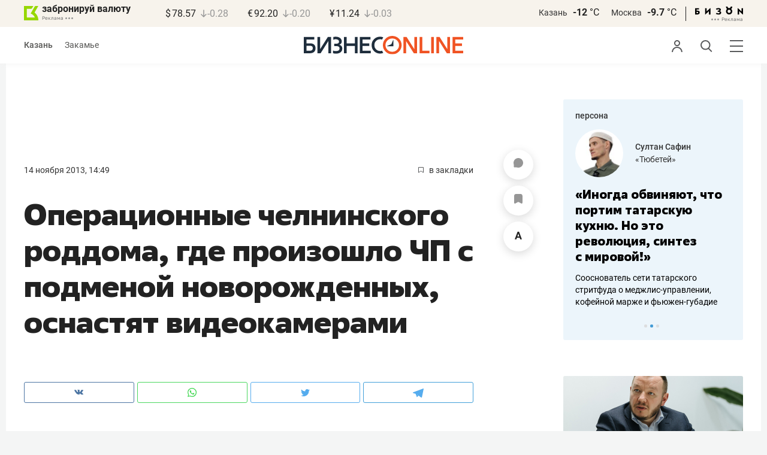

--- FILE ---
content_type: image/svg+xml
request_url: https://statix.business-gazeta.ru/img/icons/comment.svg
body_size: 441
content:
<svg xmlns="http://www.w3.org/2000/svg" xmlns:xlink="http://www.w3.org/1999/xlink" width="9.95" height="10" viewBox="0 0 9.95 10">
  <defs>
    <style>
      .a {
        fill: none;
      }

      .b {
        clip-path: url(#a);
      }

      .c {
        fill: #f95102;
      }
    </style>
    <clipPath id="a" transform="translate(0)">
      <rect class="a" width="9.95" height="10"/>
    </clipPath>
  </defs>
  <g class="b">
    <path class="c" d="M4.93,10a4.87,4.87,0,0,1-2.59-.74L.48,9.75a.38.38,0,0,1-.42-.13A.42.42,0,0,1,0,9.54V9.17A3.59,3.59,0,0,0,.19,6.5,6,6,0,0,1,0,5.86l0-.21V4.36c0-.15.05-.31.08-.46A4.33,4.33,0,0,1,.39,3a4.35,4.35,0,0,1,.48-.84A5.59,5.59,0,0,1,1.5,1.4,5,5,0,0,1,2.27.78,5.47,5.47,0,0,1,3.15.36,4.23,4.23,0,0,1,4.09.09a4.34,4.34,0,0,1,1-.09h0A4.51,4.51,0,0,1,6,.11,5.36,5.36,0,0,1,7,.4a5.41,5.41,0,0,1,.85.47,5.76,5.76,0,0,1,.75.64,4.42,4.42,0,0,1,.61.76,5.14,5.14,0,0,1,.46.87,5.29,5.29,0,0,1,.27.94c0,.08,0,.15,0,.23V5.68L9.89,6a4.5,4.5,0,0,1-.3.94,4.55,4.55,0,0,1-.47.87,5.45,5.45,0,0,1-.63.75,5,5,0,0,1-.76.61,4.44,4.44,0,0,1-.87.44,4.89,4.89,0,0,1-.94.29,8.28,8.28,0,0,1-1,.09" transform="translate(0)"/>
  </g>
</svg>
